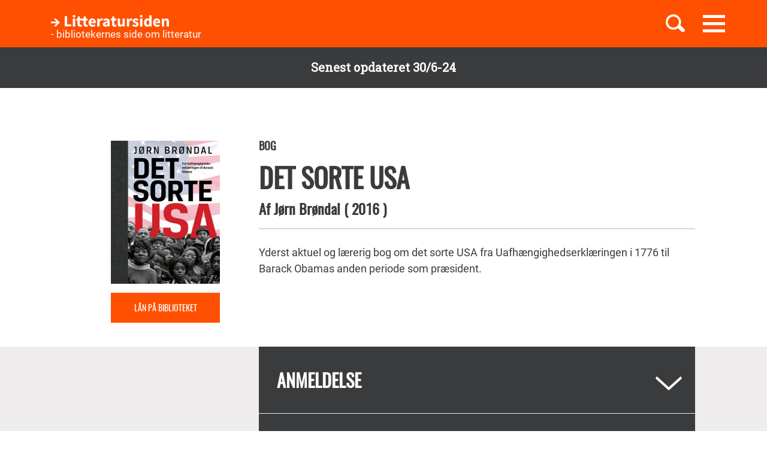

--- FILE ---
content_type: text/html; charset=UTF-8
request_url: https://litteratursiden.dk/boeger/det-sorte-usa-fra-uafhaengighedserklaeringen-til-barack-obama
body_size: 18188
content:
<!DOCTYPE html>
<html  lang="da" dir="ltr" prefix="og: https://ogp.me/ns#">
  <head>
    <meta charset="utf-8" />
<noscript><style>form.antibot * :not(.antibot-message) { display: none !important; }</style>
</noscript><meta name="MobileOptimized" content="width" />
<meta name="HandheldFriendly" content="true" />
<meta name="viewport" content="width=device-width, initial-scale=1.0" />
<link rel="canonical" href="http://litteratursiden.dk/boeger/det-sorte-usa-fra-uafhaengighedserklaeringen-til-barack-obama" />
<meta property="og:site_name" content="Drupal" />
<meta property="og:type" content="website" />
<meta property="og:url" content="http://litteratursiden.dk/boeger/det-sorte-usa-fra-uafhaengighedserklaeringen-til-barack-obama" />
<meta property="og:title" content="Det sorte USA" />
<meta property="og:description" content="Yderst aktuel og lærerig bog om det sorte USA fra Uafhængighedserklæringen i 1776 til Barack Obamas anden periode som præsident." />
<meta property="og:image" content="http://litteratursiden.dk/sites/default/files/styles/facebook_display/public/spotbox_images/joern_broendal_.jpeg?itok=HkjDDP1P" />
<meta property="og:image:url" content="http://litteratursiden.dk/sites/default/files/styles/facebook_display/public/spotbox_images/joern_broendal_.jpeg?itok=HkjDDP1P" />
<meta property="og:image:secure_url" content="https://litteratursiden.dk/sites/default/files/styles/facebook_display/public/spotbox_images/joern_broendal_.jpeg?itok=HkjDDP1P" />
<meta property="og:image:type" content="image/png" />
<meta property="og:image:width" content="500" />
<meta property="og:image:height" content="655" />
<link rel="icon" href="/sites/default/files/favicon_litteratursiden_web_1.png" type="image/png" />

    <title>Det sorte USA  | Litteratursiden</title>
    <script id="CookieConsent" src="https://policy.app.cookieinformation.com/uc.js" data-culture="DA" type="text/javascript"></script>
    <link rel="stylesheet" media="all" href="/sites/default/files/css/css_y0YvqBveWGeAji9nraVEPG8OD6t0wEW2FeQqJdHjRcs.css?delta=0&amp;language=da&amp;theme=litteratursiden&amp;include=eJxFjVEOwjAMQy9UliNVWZeNsrQZScro7dkAwc_Ts2XJo4ibK24wKxbaRdcwMy5wYuBc14g3fIbbvZH22HLElESnLBV-Fjh7NEJNV_jrgM0lSdmYnD4TzhMpeK7962ftpOhN7cgVFpYR-WLej-8lWDenAiMahUem3eDNocjUmF62b0q0" />
<link rel="stylesheet" media="all" href="https://cdn.jsdelivr.net/npm/entreprise7pro-bootstrap@3.4.5/dist/css/bootstrap.min.css" integrity="sha256-J8Qcym3bYNXc/gGB6fs4vFv/XDiug+tOuXJlsIMrXzo=" crossorigin="anonymous" />
<link rel="stylesheet" media="all" href="https://cdn.jsdelivr.net/npm/@unicorn-fail/drupal-bootstrap-styles@0.0.2/dist/3.1.1/7.x-3.x/drupal-bootstrap.min.css" integrity="sha512-nrwoY8z0/iCnnY9J1g189dfuRMCdI5JBwgvzKvwXC4dZ+145UNBUs+VdeG/TUuYRqlQbMlL4l8U3yT7pVss9Rg==" crossorigin="anonymous" />
<link rel="stylesheet" media="all" href="https://cdn.jsdelivr.net/npm/@unicorn-fail/drupal-bootstrap-styles@0.0.2/dist/3.1.1/8.x-3.x/drupal-bootstrap.min.css" integrity="sha512-jM5OBHt8tKkl65deNLp2dhFMAwoqHBIbzSW0WiRRwJfHzGoxAFuCowGd9hYi1vU8ce5xpa5IGmZBJujm/7rVtw==" crossorigin="anonymous" />
<link rel="stylesheet" media="all" href="https://cdn.jsdelivr.net/npm/@unicorn-fail/drupal-bootstrap-styles@0.0.2/dist/3.2.0/7.x-3.x/drupal-bootstrap.min.css" integrity="sha512-U2uRfTiJxR2skZ8hIFUv5y6dOBd9s8xW+YtYScDkVzHEen0kU0G9mH8F2W27r6kWdHc0EKYGY3JTT3C4pEN+/g==" crossorigin="anonymous" />
<link rel="stylesheet" media="all" href="https://cdn.jsdelivr.net/npm/@unicorn-fail/drupal-bootstrap-styles@0.0.2/dist/3.2.0/8.x-3.x/drupal-bootstrap.min.css" integrity="sha512-JXQ3Lp7Oc2/VyHbK4DKvRSwk2MVBTb6tV5Zv/3d7UIJKlNEGT1yws9vwOVUkpsTY0o8zcbCLPpCBG2NrZMBJyQ==" crossorigin="anonymous" />
<link rel="stylesheet" media="all" href="https://cdn.jsdelivr.net/npm/@unicorn-fail/drupal-bootstrap-styles@0.0.2/dist/3.3.1/7.x-3.x/drupal-bootstrap.min.css" integrity="sha512-ZbcpXUXjMO/AFuX8V7yWatyCWP4A4HMfXirwInFWwcxibyAu7jHhwgEA1jO4Xt/UACKU29cG5MxhF/i8SpfiWA==" crossorigin="anonymous" />
<link rel="stylesheet" media="all" href="https://cdn.jsdelivr.net/npm/@unicorn-fail/drupal-bootstrap-styles@0.0.2/dist/3.3.1/8.x-3.x/drupal-bootstrap.min.css" integrity="sha512-kTMXGtKrWAdF2+qSCfCTa16wLEVDAAopNlklx4qPXPMamBQOFGHXz0HDwz1bGhstsi17f2SYVNaYVRHWYeg3RQ==" crossorigin="anonymous" />
<link rel="stylesheet" media="all" href="https://cdn.jsdelivr.net/npm/@unicorn-fail/drupal-bootstrap-styles@0.0.2/dist/3.4.0/8.x-3.x/drupal-bootstrap.min.css" integrity="sha512-tGFFYdzcicBwsd5EPO92iUIytu9UkQR3tLMbORL9sfi/WswiHkA1O3ri9yHW+5dXk18Rd+pluMeDBrPKSwNCvw==" crossorigin="anonymous" />
<link rel="stylesheet" media="all" href="/sites/default/files/css/css_jV-Tlv5hf0QvyvoXKj-_lj3uHDniHszgwTUh8V7pQI0.css?delta=9&amp;language=da&amp;theme=litteratursiden&amp;include=eJxFjVEOwjAMQy9UliNVWZeNsrQZScro7dkAwc_Ts2XJo4ibK24wKxbaRdcwMy5wYuBc14g3fIbbvZH22HLElESnLBV-Fjh7NEJNV_jrgM0lSdmYnD4TzhMpeK7962ftpOhN7cgVFpYR-WLej-8lWDenAiMahUem3eDNocjUmF62b0q0" />

    
    <link rel="stylesheet" media="all" href="/themes/custom/litteratursiden/banner.css">
  </head>
  <body class="page-node-71256 path-node page-node-type-book has-glyphicons">

        <div id="static_site_last_update" class="llu-banner">
      <div class="container">
        <strong>Senest opdateret 30/6-24</strong>
      </div>
    </div>

    <a href="#main-content" class="visually-hidden focusable skip-link">
      Gå til hovedindhold
    </a>
    
      <div class="dialog-off-canvas-main-canvas" data-off-canvas-main-canvas>
              <div  class="navbar navbar-default" id="navbar" role="banner">
      <div class="navbar-header">
        <div class="container no-padding">
          <div class="btn-group pull-right">
                          <button id="navbar-toggle" type="button" class="navbar-toggle collapsed"
                      data-toggle="collapse" data-target="#navbar-collapse" aria-expanded="false"
                      aria-controls="navbar">
                <span class="sr-only">Toggle navigation</span>
                <span class="icon-bar"></span>
                <span class="icon-bar"></span>
                <span class="icon-bar"></span>
              </button>
                        <a class="search-toggle icon-btn pull-right no-search">
              <i class="ic-search" aria-hidden="true"></i>
            </a>
          </div>
            <div class="region region-navigation">
                <div class="logo-holder">
            <a class="logo" href="/" title="Hjem" rel="home">
                <div class="navbar-text">
                    <img class="img-responsive" src="/themes/custom/litteratursiden/images/Logo.svg" alt="Logo">
                    <div class="header--sub-text">- bibliotekernes side om litteratur</div>
                </div>

            </a>
        </div>
    <section class="lit-search-autocomplete-form block block-lit-search block-lit-search-autocomplete-block clearfix" data-drupal-selector="lit-search-autocomplete-form" id="block-searchautocompletedropdownblock">
  
    

      <form action="/boeger/det-sorte-usa-fra-uafhaengighedserklaeringen-til-barack-obama" method="post" id="lit-search-autocomplete-form" accept-charset="UTF-8">
  <div class="lit-search-autocomplete-field-container form-group js-form-wrapper form-wrapper" data-drupal-selector="edit-search" id="edit-search"><div class="form-item js-form-item form-type-textfield js-form-type-textfield form-item-autocomplete js-form-item-autocomplete form-no-label form-group">
  
  
  <input class="lit-search-autocomplete-field form-text form-control" placeholder="Indtast søgeord, bog, forfatter" autocomplete="off" data-drupal-selector="edit-autocomplete" type="text" id="edit-autocomplete" name="autocomplete" value="" size="60" maxlength="128" />

  
  
  </div>
<span class="lit-search-autocomplete-total"></span></div>
<div class="lit-search-autocomplete-results form-group js-form-wrapper form-wrapper" data-drupal-selector="edit-search-results" id="edit-search-results"></div>
<input autocomplete="off" data-drupal-selector="form-cr-nrwjsjgyrnkhwt4bk39qizg0w2o6su3pf-uhnxu" type="hidden" name="form_build_id" value="form--CR-NrWJsjGYRnkhWt4Bk39qizG0w2O6sU3pF_uhnXU" /><input data-drupal-selector="edit-lit-search-autocomplete-form" type="hidden" name="form_id" value="lit_search_autocomplete_form" /><div data-drupal-selector="edit-actions" class="form-actions form-group js-form-wrapper form-wrapper" id="edit-actions"><button data-drupal-selector="edit-submit" class="button button--primary js-form-submit form-submit btn-primary btn icon-before" type="submit" id="edit-submit" name="op" value="Search"><span class="icon glyphicon glyphicon-search" aria-hidden="true"></span>
Search</button></div>

</form>

  </section>


  </div>

        </div>
      </div>
                    <div id="navbar-collapse" class="navbar-collapse collapse">
            <div class="region region-navigation-collapsible">
    <nav role="navigation" aria-labelledby="block-primaernavigation-menu" id="block-primaernavigation">
      
  <h2 id="block-primaernavigation-menu">Main navigation</h2>
  

        
              <ul id="main-menu"  class="main-menu nav navbar-nav">
                             <li class="l-1">
         <a href="/boerneboeger" data-drupal-link-system-path="node/96716">Børnebøger</a>
                    </li>
                        <li class="l-2">
         <a href="/boglister" data-drupal-link-system-path="boglister">Boglister</a>
                    </li>
                        <li class="l-3">
         <a href="/temaer" data-drupal-link-system-path="node/97390">Temaer</a>
                    </li>
        </ul>
  


  </nav>

  </div>

        </div>
          </div>
  
  
  <div class="header-wrapper">
    <div class="container">
      <h1 class="page-header">
<span>Det sorte USA</span>
</h1>
    </div>
  </div>

  <div role="main" class="main-container container-fluid js-quickedit-main-content">
    <div class="logo-bg-holder"></div>
    <div class="row">


                  <section class="col-sm-12">

                                      <div class="highlighted container">  <div class="region region-highlighted">
    <div data-drupal-messages-fallback class="hidden"></div>

  </div>
</div>
                  
                
                
                

                          <a id="main-content"></a>
          <div class="node-page-container">
              <div class="region region-content">
      <div class="system-block-wrap"><article class="book full clearfix">
  <div class="container">
    <div class="left-col">
      <div class="author-block">
        
            <div class="field field--name-field-book-cover-image field--type-image field--label-hidden field--item" style="display: block;">  <img loading="lazy" src="/sites/default/files/styles/book_cover/public/cover_dandigbib_org/9788712052890.jpg?itok=SoxrFLMB" alt="" title="Det sorte USA" class="img-responsive" />


</div>
      
        <div class="bibliotek hidden-xs hidden-sm"> <a href="https://bibliotek.dk/da/search/work/?search_block_form=870970-basis%3A52544548&amp;fragment=content" target="_blank">Lån på biblioteket</a></div>
      </div>
    </div>
    <div class="right-col">
      
      <h4 class="node-type"> Bog</h4>
      <h2 class="title">
        <a href="/boeger/det-sorte-usa-fra-uafhaengighedserklaeringen-til-barack-obama" rel="bookmark">
<span>Det sorte USA</span>
</a>
      </h2>
      
      <h4 class="author">
        Af
          <span> 
      <div class="field field--name-field-book-reference-author field--type-entity-reference field--label-hidden field--items">
              <div class="field--item"><a href="/forfattere/jorn-brondal" hreflang="da">Jørn Brøndal</a></div>
          </div>
   </span>
                <span class="published-year">(
            <div class="field field--name-field-book-published-year field--type-integer field--label-hidden field--item">2016</div>
      
          )</span>      </h4>
      <div class="bibliotek hidden-md hidden-lg"> <a href="https://bibliotek.dk/da/search/work/?search_block_form=870970-basis%3A52544548&amp;fragment=content" target="_blank">Lån på biblioteket</a></div>
      <div class="desktop-node-content hidden-xs hidden-sm">

        <div class="social-block">
          <div class="grow">
                        
            
          </div>
        </div>
        <div class="content">
          
            <div class="field field--name-field-book-body field--type-text-with-summary field--label-hidden field--item"><p>Yderst aktuel og lærerig bog om det sorte USA fra Uafhængighedserklæringen i 1776 til Barack Obamas anden periode som præsident.</p>
</div>
      
          
          
        </div>
      </div>
    </div>
        <div class="mobile-node-content hidden-md hidden-lg">
      <div class="social-block">
        <div class="grow">
                    
          
        </div>
      </div>
      <div class="content">
        
            <div class="field field--name-field-book-body field--type-text-with-summary field--label-hidden field--item"><p>Yderst aktuel og lærerig bog om det sorte USA fra Uafhængighedserklæringen i 1776 til Barack Obamas anden periode som præsident.</p>
</div>
      
        
      </div>
    </div>
  </div>
  <div class="accordion">
    <div class="container">
      <div class="right-col"> 
<div  class="book-additional-info effect-none field-group-accordion-wrapper">

<h3  class="field-group-format-toggler accordion-item">
  <a href="#">Anmeldelse</a>
</h3>
<div  class="book-review field-group-format-wrapper">
    <article class="review is-sticky additional-info clearfix">

  
      <h2>
      <a href="/anmeldelser/det-sorte-usa-af-jorn-brondal" rel="bookmark">
<span>Det sorte USA af Jørn Brøndal</span>
</a>
    </h2>
    

  
  <div class="content">
    <ul class="links inline list-inline"><li class="comment-forbidden"><a href="/user/login?destination=/boeger/det-sorte-usa-fra-uafhaengighedserklaeringen-til-barack-obama%23comment-form">Log ind</a> for at skrive kommentarer</li></ul><div class="form-item js-form-item form-type-item js-form-type-item form-item- js-form-item- form-no-label form-group">
  
  
  12 jan.17

  
  
  </div>
<article class="content-owner-portrait">
      <div class="review-author flex-row flex-nowrap">
      <div class="image-col">
        
            <div class="field field--name-field-user-picture field--type-image field--label-hidden field--item">  <a href="/users/thomas-ry-andersen" hreflang="da"><img loading="lazy" src="/sites/default/files/styles/avatar/public/field_user_picture/Thoams_Ry_andersen_bw.jpg?itok=s6VUorqg" width="155" height="155" alt="" class="img-responsive" />

</a>
</div>
      
      </div>
      <div class="info-col">
        
            <div class="field field--name-field-user-full-name field--type-string field--label-hidden field--item"><span class="authored-by">Af</span><a href="/users/thomas-ry-andersen" hreflang="da">Thomas Ry Andersen</a></div>
      
        
        <div class="user-roles form-group">Skribent</div>

      </div>
    </div>
  </article>

            <div class="field field--name-field-review-body field--type-text-long field--label-hidden field--item"><p><strong>Yderst aktuel og lærerig bog om det sorte USA fra Uafhængighedserklæringen i 1776 til Barack Obamas anden periode som præsident. </strong></p>
<p>Bogen er centreret om det, Brøndal betegner som ”det amerikanske dilemma”, der relaterer til det smertefulde og spændigsfyldte forhold mellem en racistisk praksis og nogle smukke friheds- og lighedsidealer. Landet blev født i 1776 og grundlagt i frihedens og lighedens navn med de berømte ord: ”Vi anser disse sandheder for selvindlysende, at alle mennesker er skabt lige, og at de af deres Skaber har fået visse umistelige rettigheder, heriblandt retten til liv, frihed og stræben efter lykke”. Dilemmaet blev grundlagt samme dag, som nationen så dagens lys, idet manden bag Uafhængighedserklæringen, Thomas Jefferson, var slaveejer. I et større perspektiv undersøger bogen, hvordan et land med sådanne frihedsrettigheder samtidig kan leve med en så udpræget racisme igennem hele sin historie, samt hvordan det kan gå til, at en sort mand som Barack Obama i 2008 alligevel bliver valgt som præsident.<strong></strong></p>
<p>Bogen er inddelt i fire dele og lægger ud med en beskrivelse af slaveriet, og hvordan valget af Lincoln som præsident og den efterfølgende borgerkrig fører til dets ophævelse. Anden og tredje del fokuserer på raceadskillelsen og borgerrettighedsbevægelsen i 1950'erne og 1960'erne, mens fjerde del beskriver Barack Obamas politiske opstigning.</p>
<p>Det er en yderst velresearchet og velskrevet bog, som akkompagneres af en imponerende billedside. Meget har man læst om før, afgørende personer som Thomas Jefferson, Abraham Lincoln, Franklin D. Roosevelt og Barack Obama, Rosa Park, Martin Luther King og Malcolm X kender de fleste også, &nbsp;men bogens store styrke er, at den sætter de mange begivenheder og personer ind i et større historisk perspektiv, der peger frem mod i dag. Man får også en langt større forståelse for, hvorledes de interne spændinger i USA i meget høj grad skyldes forholdene mellem race, rigdom og religion. I afsnittet ”Dilemmaets opløsning” kommer Brøndal godt omkring de aktuelle problemstillinger, der med jævne mellemrum rapporteres fra USA; politiets drab på ubevæbnede sorte, drab på politifolk og raceoptøjer, og han runder på glimrende vis af med den interessante debat om de mange symboler på slaveriet og Konfederationen, som har bevirket, at flere Sydstater nu har fjernet sydstatsflaget fra offentlige bygninger. &nbsp;&nbsp;&nbsp;</p>
<p>En rigtig god og lettilgængelig beretning om det amerikanske dilemma, som landet har kæmpet med lige siden Uafhængighedserklæringen og landets grundlæggelse. &nbsp;</p></div>
      
  </div>

</article>

</div>

<h3  class="field-group-format-toggler accordion-item">
  <a href="#">Bogdetaljer</a>
</h3>
<div  class="book-details field-group-format-wrapper">
    
  <div class="field field--name-field-book-secondary-title field--type-string field--label-above">
    <div class="field--label">Secondary title</div>
              <div class="field--item">fra Uafhængighedserklæringen til Barack Obama</div>
          </div>

  <div class="field field--name-field-book-publisher field--type-string field--label-above">
    <div class="field--label">Forlag</div>
              <div class="field--item">Gads Forlag</div>
          </div>

  <div class="field field--name-field-book-old-library-key field--type-string field--label-above">
    <div class="field--label">Faustnummer</div>
              <div class="field--item">52544548</div>
          </div>

  <div class="field field--name-field-book-isbn field--type-string field--label-above">
    <div class="field--label">ISBN</div>
              <div class="field--item">9788712052890</div>
          </div>

  <div class="field field--name-field-book-number-of-pages field--type-integer field--label-above">
    <div class="field--label">Antal sider</div>
              <div class="field--item">432</div>
          </div>

</div></div>
</div>
    </div>
  </div>

      <div class="block-views-blockrelated-books-related-books-by-author-block">
      <div class="content-wrapper">
        <h2 class="block-title">Andre bøger af Jørn Brøndal</h2>
        <div class="views-element-container form-group"><div class="related-books-by-author js-view-dom-id-4b5d34bcf4c54a3624a2cc82272947a0971b179c3a8289d4ed5055b33aaa0ae4 related-books">
  
  
  

  
  
  

  <div class="lit-slider">
          <div class="views-row">
      <article class="book slick-item clearfix">
  <div class="content">

    <a href="/boeger/danske-amerikanere" rel="bookmark">
              
            <div class="field field--name-field-book-cover-image field--type-image field--label-hidden field--item" style="display: block;">  <img loading="lazy" src="/sites/default/files/styles/slick_item/public/cover_dandigbib_org/9788772191362.jpg?itok=G6hqxQpC" width="188" height="289" alt="" title="Danske amerikanere" class="img-responsive" />


</div>
      
          </a>

    
          <h2>
        <a href="/boeger/danske-amerikanere" rel="bookmark">
<span>Danske amerikanere</span>
</a>
      </h2>
      <div class="author">
                          Af 
            Jørn Brøndal
      
                    </div>        

  </div>
  <div class="hover-content">
    <a class="link-wrapper" href="/boeger/danske-amerikanere"></a>
    <h2>
      
<span>Danske amerikanere</span>

    </h2>
          <div class="description book">        En god lille introduktion til den danske udvandring, der også får læseren til at sende et par tanker til den danske indvandrerdebat.
      </div>
        
          <a class="read-more" href="/boeger/danske-amerikanere" rel="bookmark">Læs mere</a>
      </div>
</article>

    </div>
  </div>
  
  

  
  

  
  
</div>
</div>

      </div>
    </div>
    
      <div class="field field--name-field-block-reference field--type-entity-reference field--label-hidden field--items">
              <div class="block-type-spot">
          <div class="content-wrapper">
                                          <div class="header-container container flex-row stretch">
                  <h3 class="block-title col-xs-12"></h3>
                </div>
                                                              
            <div class="field field--name-field-spot-content field--type-entity-reference field--label-hidden field--item">  
<article class="article is-sticky spot clearfix">
  <div class="content">
    <div class="infobox">
      <div class="container flex-row stretch">
        <div class="col-xs-12 col-md-6">
          <div class="inner-wrap">
            <h3 class="node-type">Artikel</h3>
            
                          <h2>
                <a href="/artikler/interview-med-jorn-brondal" rel="bookmark">
<span>Interview med Jørn Brøndal</span>
</a>
              </h2>
                        
                          <div class="field--type-text-long">
            <div class="field field--name-field-teaser field--type-string-long field--label-hidden field--item">Historikeren Jørn Brøndal ville skrive en lille bog om 1960ernes borgerrettighedsbevægelse i USA. Men stoffet greb om sig. I »Det sorte USA« fortæller han hele historien fra 1776 til i dag. </div>
      </div>
                        
            <a class="btn-link" href="/artikler/interview-med-jorn-brondal" rel="bookmark">Læs mere</a>
          </div>
          <div class="left-col"></div>
        </div>
        <div class="col-xs-12 col-md-6 hidden-xs hidden-sm">
                      <div class="right-col"
                 style="background-image: url('/sites/default/files/styles/spot/public/joernbroendal_0.jpg?itok=ZHJYQZ3m');">
            </div>
                  </div>
      </div>
    </div>
  </div>

</article>
</div>
      
          </div>
        </div>
              <div class="block-type-book_list_carousel">
          <div class="content-wrapper">
                                      <h2 class="block-title">
                <span class="block-icon">
                                                        <span class="icon"></span>
                                  </span>
                Racekonflikter i USA
              </h2>
                                    <div  class="entity-reference-tabs-container" id="entity-reference-tabs">
  <ul class="entity-reference-tabs"><li class="active"></li></ul><div class="entity-reference-tabs-content form-group">
<article class="book-list is-sticky slick-item clearfix">
  <div class="content">
      
      <div class="lit-slider field field--name-field-book-list-reference-book field--type-entity-reference field--label-hidden field--items">
              <div class="field--item"><article class="lit-slider-item-content book slick-item clearfix">
  <div class="content">

    <a href="/boeger/harlem-shuffle-roman" rel="bookmark">
              
            <div class="field field--name-field-book-cover-image field--type-image field--label-hidden field--item" style="display: block;">  <img loading="lazy" src="/sites/default/files/styles/slick_item/public/field_book_cover_image/bdca327527991332e50725487bf257bb.jpeg?itok=zUWQIEGf" width="188" height="289" alt="" class="img-responsive" />


</div>
      
          </a>

    
          <h2>
        <a href="/boeger/harlem-shuffle-roman" rel="bookmark">
<span>Harlem shuffle </span>
</a>
      </h2>
      <div class="author">
                          Af 
            Colson Whitehead
      
                    </div>        

  </div>
  <div class="hover-content">
    <a class="link-wrapper" href="/boeger/harlem-shuffle-roman"></a>
    <h2>
      
<span>Harlem shuffle </span>

    </h2>
          <div class="description book">        Whitehead har skrevet et morsomt og spændende gangsterdrama, som mange vil kunne spejle sig i på tværs af tid og sted.
      </div>
        
          <a class="read-more" href="/boeger/harlem-shuffle-roman" rel="bookmark">Læs mere</a>
      </div>
</article>
</div>
              <div class="field--item"><article class="lit-slider-item-content book slick-item clearfix">
  <div class="content">

    <a href="/boeger/jack-roman" rel="bookmark">
              
            <div class="field field--name-field-book-cover-image field--type-image field--label-hidden field--item" style="display: block;">  <img loading="lazy" src="/sites/default/files/styles/slick_item/public/field_book_cover_image/dde626db6689667b0dfe634edbd95452.jpeg?itok=MpCylg8l" width="188" height="289" alt="" class="img-responsive" />


</div>
      
          </a>

    
          <h2>
        <a href="/boeger/jack-roman" rel="bookmark">
<span>Jack </span>
</a>
      </h2>
      <div class="author">
                          Af 
            Marilynne Robinson
      
                    </div>        

  </div>
  <div class="hover-content">
    <a class="link-wrapper" href="/boeger/jack-roman"></a>
    <h2>
      
<span>Jack </span>

    </h2>
          <div class="description book">        Robinson lærer livsklogt fra sig om indre kaos og ydre kampe. Sæt dig tålmodigt til rette og lad dig gribe af raceadskillelsens konsekvenser og&nbsp;følelsernes stædige kraft.
      </div>
        
          <a class="read-more" href="/boeger/jack-roman" rel="bookmark">Læs mere</a>
      </div>
</article>
</div>
              <div class="field--item"><article class="lit-slider-item-content book slick-item clearfix">
  <div class="content">

    <a href="/boeger/hannies-bog" rel="bookmark">
              
            <div class="field field--name-field-book-cover-image field--type-image field--label-hidden field--item" style="display: block;">  <img loading="lazy" src="/sites/default/files/styles/slick_item/public/field_book_cover_image/c37b4b4689baa36f39c99e580ae9dc34.jpeg?itok=MqUTKa_b" width="188" height="289" alt="" class="img-responsive" />


</div>
      
          </a>

    
          <h2>
        <a href="/boeger/hannies-bog" rel="bookmark">
<span>Hannies bog</span>
</a>
      </h2>
      <div class="author">
                          Af 
            Lisa Wingate
      
                    </div>        

  </div>
  <div class="hover-content">
    <a class="link-wrapper" href="/boeger/hannies-bog"></a>
    <h2>
      
<span>Hannies bog</span>

    </h2>
          <div class="description book">        Stor og flot roman med et herligt persongalleri fortæller en spændende historie, der spænder fra 1800-tallets slavevirksomhed til nutidens fattigdom og raceuligheder.

&nbsp;
      </div>
        
          <a class="read-more" href="/boeger/hannies-bog" rel="bookmark">Læs mere</a>
      </div>
</article>
</div>
              <div class="field--item"><article class="lit-slider-item-content book slick-item clearfix">
  <div class="content">

    <a href="/boeger/en-skoen-alder-roman" rel="bookmark">
              
            <div class="field field--name-field-book-cover-image field--type-image field--label-hidden field--item" style="display: block;">  <img loading="lazy" src="/sites/default/files/styles/slick_item/public/cover_dandigbib_org/9788712061687.jpg?itok=MQ139N82" width="188" height="289" alt="" title="En skøn alder " class="img-responsive" />


</div>
      
          </a>

    
          <h2>
        <a href="/boeger/en-skoen-alder-roman" rel="bookmark">
<span>En skøn alder </span>
</a>
      </h2>
      <div class="author">
                          Af 
            Kiley Reid (f. 1984)
      
                    </div>        

  </div>
  <div class="hover-content">
    <a class="link-wrapper" href="/boeger/en-skoen-alder-roman"></a>
    <h2>
      
<span>En skøn alder </span>

    </h2>
          <div class="description book">        Velskrevet debutroman&nbsp;behandler et vigtigt og tungt emne om race- og klasseskel.&nbsp;
      </div>
        
          <a class="read-more" href="/boeger/en-skoen-alder-roman" rel="bookmark">Læs mere</a>
      </div>
</article>
</div>
              <div class="field--item"><article class="lit-slider-item-content book slick-item clearfix">
  <div class="content">

    <a href="/boeger/paradis-foerst-roman" rel="bookmark">
              
            <div class="field field--name-field-book-cover-image field--type-image field--label-hidden field--item" style="display: block;">  <img loading="lazy" src="/sites/default/files/styles/slick_item/public/cover_dandigbib_org/9788743400516.jpg?itok=NFx6C1Rx" width="188" height="289" alt="" title="Paradis først " class="img-responsive" />


</div>
      
          </a>

    
          <h2>
        <a href="/boeger/paradis-foerst-roman" rel="bookmark">
<span>Paradis først </span>
</a>
      </h2>
      <div class="author">
                          Af 
            Kristina Stoltz
      
                    </div>        

  </div>
  <div class="hover-content">
    <a class="link-wrapper" href="/boeger/paradis-foerst-roman"></a>
    <h2>
      
<span>Paradis først </span>

    </h2>
          <div class="description book">        En dansk kvinde møder sin fortidige kærlighed i et politisk forarmet USA med vold og racisme i&nbsp;stærkt erindringsfletværk, hvor kroppen genoplever datid i nutid.
      </div>
        
          <a class="read-more" href="/boeger/paradis-foerst-roman" rel="bookmark">Læs mere</a>
      </div>
</article>
</div>
              <div class="field--item"><article class="lit-slider-item-content book slick-item clearfix">
  <div class="content">

    <a href="/boeger/drengene-fra-nickel" rel="bookmark">
              
            <div class="field field--name-field-book-cover-image field--type-image field--label-hidden field--item" style="display: block;">  <img loading="lazy" src="/sites/default/files/styles/slick_item/public/cover_dandigbib_org/9788740053982.jpg?itok=tKeMwZYb" width="188" height="289" alt="" title="Drengene fra Nickel" class="img-responsive" />


</div>
      
          </a>

    
          <h2>
        <a href="/boeger/drengene-fra-nickel" rel="bookmark">
<span>Drengene fra Nickel</span>
</a>
      </h2>
      <div class="author">
                          Af 
            Colson Whitehead
      
                    </div>        

  </div>
  <div class="hover-content">
    <a class="link-wrapper" href="/boeger/drengene-fra-nickel"></a>
    <h2>
      
<span>Drengene fra Nickel</span>

    </h2>
          <div class="description book">        Ubærlig&nbsp;og nødvendig bog om tiden omkring borgerrettighedsbevægelsens start.&nbsp;Colson Whitehead er en stor stilist og har skrevet endnu et mesterværk.
      </div>
        
          <a class="read-more" href="/boeger/drengene-fra-nickel" rel="bookmark">Læs mere</a>
      </div>
</article>
</div>
              <div class="field--item"><article class="lit-slider-item-content book slick-item clearfix">
  <div class="content">

    <a href="/boeger/syng-levende-og-dode-syng" rel="bookmark">
              
            <div class="field field--name-field-book-cover-image field--type-image field--label-hidden field--item" style="display: block;">  <img loading="lazy" src="/sites/default/files/styles/slick_item/public/cover_dandigbib_org/9788740046427.jpg?itok=_Ch_oPTN" width="188" height="289" alt="" title="Syng, levende og døde, syng" class="img-responsive" />


</div>
      
          </a>

    
          <h2>
        <a href="/boeger/syng-levende-og-dode-syng" rel="bookmark">
<span>Syng, levende og døde, syng</span>
</a>
      </h2>
      <div class="author">
                          Af 
            Jesmyn Ward
      
                    </div>        

  </div>
  <div class="hover-content">
    <a class="link-wrapper" href="/boeger/syng-levende-og-dode-syng"></a>
    <h2>
      
<span>Syng, levende og døde, syng</span>

    </h2>
          <div class="description book">        Smertefuld, dramatisk og varm roman, der fortæller om sortes vilkår i Mississippi. Det hele er fint flettet sammen med magisk realisme, der forstærker den gode læseoplevelse.
      </div>
        
          <a class="read-more" href="/boeger/syng-levende-og-dode-syng" rel="bookmark">Læs mere</a>
      </div>
</article>
</div>
              <div class="field--item"><article class="lit-slider-item-content book slick-item clearfix">
  <div class="content">

    <a href="/boeger/jeg-ved-hvorfor-fuglen-synger-i-sit-bur-selvbiografi" rel="bookmark">
              
            <div class="field field--name-field-book-cover-image field--type-image field--label-hidden field--item" style="display: block;">  <img loading="lazy" src="/sites/default/files/styles/slick_item/public/cover_dandigbib_org/9788763858939.jpg?itok=4sgq9pzV" width="188" height="289" alt="" title="Jeg ved hvorfor fuglen synger i sit bur " class="img-responsive" />


</div>
      
          </a>

    
          <h2>
        <a href="/boeger/jeg-ved-hvorfor-fuglen-synger-i-sit-bur-selvbiografi" rel="bookmark">
<span>Jeg ved hvorfor fuglen synger i sit bur </span>
</a>
      </h2>
      <div class="author">
                          Af 
            Maya Angelou
      
                    </div>        

  </div>
  <div class="hover-content">
    <a class="link-wrapper" href="/boeger/jeg-ved-hvorfor-fuglen-synger-i-sit-bur-selvbiografi"></a>
    <h2>
      
<span>Jeg ved hvorfor fuglen synger i sit bur </span>

    </h2>
          <div class="description book">        Selvbiografien om at vokse op som sort i sydstaterne i 1930’erne har længe haft klassikerstatus, og nu har vi endelig fået&nbsp;den gribende historie&nbsp;på dansk.
      </div>
        
          <a class="read-more" href="/boeger/jeg-ved-hvorfor-fuglen-synger-i-sit-bur-selvbiografi" rel="bookmark">Læs mere</a>
      </div>
</article>
</div>
              <div class="field--item"><article class="lit-slider-item-content book slick-item clearfix">
  <div class="content">

    <a href="/boeger/der-er-ingen-aerlige-digte-om-dode-kvinder" rel="bookmark">
              
            <div class="field field--name-field-book-cover-image field--type-image field--label-hidden field--item" style="display: block;">  <img loading="lazy" src="/sites/default/files/styles/slick_item/public/cover_dandigbib_org/9788793312357.jpg?itok=NMZyXYSx" width="188" height="289" alt="" title="Der er ingen ærlige digte om døde kvinder" class="img-responsive" />


</div>
      
          </a>

    
          <h2>
        <a href="/boeger/der-er-ingen-aerlige-digte-om-dode-kvinder" rel="bookmark">
<span>Der er ingen ærlige digte om døde kvinder</span>
</a>
      </h2>
      <div class="author">
                          Af 
            Audre Lorde (f. 1934)
      
                    </div>        

  </div>
  <div class="hover-content">
    <a class="link-wrapper" href="/boeger/der-er-ingen-aerlige-digte-om-dode-kvinder"></a>
    <h2>
      
<span>Der er ingen ærlige digte om døde kvinder</span>

    </h2>
          <div class="description book">        Audres Lordes digte syder af vrede og nerve. Digtsamlingen bør&nbsp;læses af mange for sit vigtige historiske indblik og sin fortællende form.

&nbsp;
      </div>
        
          <a class="read-more" href="/boeger/der-er-ingen-aerlige-digte-om-dode-kvinder" rel="bookmark">Læs mere</a>
      </div>
</article>
</div>
              <div class="field--item"><article class="lit-slider-item-content book slick-item clearfix">
  <div class="content">

    <a href="/boeger/nadestolen" rel="bookmark">
              
            <div class="field field--name-field-book-cover-image field--type-image field--label-hidden field--item" style="display: block;">  <img loading="lazy" src="/sites/default/files/styles/slick_item/public/cover_dandigbib_org/9788740041903.jpg?itok=twm4fksQ" width="188" height="289" alt="" title="Nådestolen" class="img-responsive" />


</div>
      
          </a>

    
          <h2>
        <a href="/boeger/nadestolen" rel="bookmark">
<span>Nådestolen</span>
</a>
      </h2>
      <div class="author">
                          Af 
            Elizabeth H. Winthrop (f. 1979)
      
                    </div>        

  </div>
  <div class="hover-content">
    <a class="link-wrapper" href="/boeger/nadestolen"></a>
    <h2>
      
<span>Nådestolen</span>

    </h2>
          <div class="description book">        Tankevækkende, brutal og fantastisk velskrevet roman om de sidste timer, inden Willie Jones skal henrettes i den elektriske stol.
      </div>
        
          <a class="read-more" href="/boeger/nadestolen" rel="bookmark">Læs mere</a>
      </div>
</article>
</div>
              <div class="field--item"><article class="lit-slider-item-content book slick-item clearfix">
  <div class="content">

    <a href="/boeger/mit-liv-som-rotte" rel="bookmark">
              
            <div class="field field--name-field-book-cover-image field--type-image field--label-hidden field--item" style="display: block;">  <img loading="lazy" src="/sites/default/files/styles/slick_item/public/cover_dandigbib_org/9788771916744.jpg?itok=F3Xz21Th" width="188" height="289" alt="" title="Mit liv som rotte" class="img-responsive" />


</div>
      
          </a>

    
          <h2>
        <a href="/boeger/mit-liv-som-rotte" rel="bookmark">
<span>Mit liv som rotte</span>
</a>
      </h2>
      <div class="author">
                          Af 
            Joyce Carol Oates
      
                    </div>        

  </div>
  <div class="hover-content">
    <a class="link-wrapper" href="/boeger/mit-liv-som-rotte"></a>
    <h2>
      
<span>Mit liv som rotte</span>

    </h2>
          <div class="description book">        Tankevækkende, grum og fantastisk velskrevet fortælling sætter fokus på store emner som familie, loyalitet og svigt.
      </div>
        
          <a class="read-more" href="/boeger/mit-liv-som-rotte" rel="bookmark">Læs mere</a>
      </div>
</article>
</div>
              <div class="field--item"><article class="lit-slider-item-content book slick-item clearfix">
  <div class="content">

    <a href="/boeger/det-store-i-det-sma" rel="bookmark">
              
            <div class="field field--name-field-book-cover-image field--type-image field--label-hidden field--item" style="display: block;">  <img loading="lazy" src="/sites/default/files/styles/slick_item/public/cover_dandigbib_org/9788763852401.jpg?itok=xgTCN9GD" width="188" height="289" alt="" title="Det store i det små" class="img-responsive" />


</div>
      
          </a>

    
          <h2>
        <a href="/boeger/det-store-i-det-sma" rel="bookmark">
<span>Det store i det små</span>
</a>
      </h2>
      <div class="author">
                          Af 
            Jodi Picoult
      
                    </div>        

  </div>
  <div class="hover-content">
    <a class="link-wrapper" href="/boeger/det-store-i-det-sma"></a>
    <h2>
      
<span>Det store i det små</span>

    </h2>
          <div class="description book">        Rørende og gribende fortælling om fordomme, racehad og diskrimination i dagens USA. En roman som giver stof til eftertanke.
      </div>
        
          <a class="read-more" href="/boeger/det-store-i-det-sma" rel="bookmark">Læs mere</a>
      </div>
</article>
</div>
              <div class="field--item"><article class="lit-slider-item-content book slick-item clearfix">
  <div class="content">

    <a href="/boeger/hate-u-give" rel="bookmark">
              
            <div class="field field--name-field-book-cover-image field--type-image field--label-hidden field--item" style="display: block;">  <img loading="lazy" src="/sites/default/files/styles/slick_item/public/cover_dandigbib_org/9788702214079.jpg?itok=z9ZfeZr2" width="188" height="289" alt="" title="The hate u give " class="img-responsive" />


</div>
      
          </a>

    
          <h2>
        <a href="/boeger/hate-u-give" rel="bookmark">
<span>The hate u give </span>
</a>
      </h2>
      <div class="author">
                          Af 
            Angie Thomas
      
                    </div>        

  </div>
  <div class="hover-content">
    <a class="link-wrapper" href="/boeger/hate-u-give"></a>
    <h2>
      
<span>The hate u give </span>

    </h2>
          <div class="description book">        Da en ung sort mand bliver skudt af en politibetjent, rejser det en lang række spørgsmål for vidnet Starr i en af årets vigtigste ungdomsromaner.
      </div>
        
          <a class="read-more" href="/boeger/hate-u-give" rel="bookmark">Læs mere</a>
      </div>
</article>
</div>
              <div class="field--item"><article class="lit-slider-item-content book slick-item clearfix">
  <div class="content">

    <a href="/boeger/den-underjordiske-jernbane" rel="bookmark">
              
            <div class="field field--name-field-book-cover-image field--type-image field--label-hidden field--item" style="display: block;">  <img loading="lazy" src="/sites/default/files/styles/slick_item/public/cover_dandigbib_org/9788740036954.jpg?itok=b3dZ0Ej4" width="188" height="289" alt="" title="Den underjordiske jernbane" class="img-responsive" />


</div>
      
          </a>

    
          <h2>
        <a href="/boeger/den-underjordiske-jernbane" rel="bookmark">
<span>Den underjordiske jernbane</span>
</a>
      </h2>
      <div class="author">
                          Af 
            Colson Whitehead
      
                    </div>        

  </div>
  <div class="hover-content">
    <a class="link-wrapper" href="/boeger/den-underjordiske-jernbane"></a>
    <h2>
      
<span>Den underjordiske jernbane</span>

    </h2>
          <div class="description book">        Der er skrevet meget om slaveriets grusomme historie, men sjældent så litterært vellykket og medrivende som i denne roman.&nbsp;

Vinder af Pulitzerprisen 2017.
      </div>
        
          <a class="read-more" href="/boeger/den-underjordiske-jernbane" rel="bookmark">Læs mere</a>
      </div>
</article>
</div>
              <div class="field--item"><article class="lit-slider-item-content book slick-item clearfix">
  <div class="content">

    <a href="/boeger/draeb-ikke-en-sangfugl" rel="bookmark">
              
            <div class="field field--name-field-book-cover-image field--type-image field--label-hidden field--item" style="display: block;">  <img loading="lazy" src="/sites/default/files/styles/slick_item/public/cover_dandigbib_org/9788711537015.jpg?itok=IbwrKVtU" width="188" height="289" alt="" title="Dræb ikke en sangfugl" class="img-responsive" />


</div>
      
          </a>

    
          <h2>
        <a href="/boeger/draeb-ikke-en-sangfugl" rel="bookmark">
<span>Dræb ikke en sangfugl</span>
</a>
      </h2>
      <div class="author">
                          Af 
            Harper Lee
      
                    </div>        

  </div>
  <div class="hover-content">
    <a class="link-wrapper" href="/boeger/draeb-ikke-en-sangfugl"></a>
    <h2>
      
<span>Dræb ikke en sangfugl</span>

    </h2>
          <div class="description book">        Mageløs, rørende og empatisk klassiker som fik skelsættende betydning i kampen mod racisme i USA.

Originaludgave: 1960
      </div>
        
          <a class="read-more" href="/boeger/draeb-ikke-en-sangfugl" rel="bookmark">Læs mere</a>
      </div>
</article>
</div>
              <div class="field--item"><article class="lit-slider-item-content book slick-item clearfix">
  <div class="content">

    <a href="/boeger/saet-en-vagtpost-ud" rel="bookmark">
              
            <div class="field field--name-field-book-cover-image field--type-image field--label-hidden field--item" style="display: block;">  <img loading="lazy" src="/sites/default/files/styles/slick_item/public/cover_dandigbib_org/9788711443170.jpg?itok=366XwmTw" width="188" height="289" alt="" title="Sæt en vagtpost ud " class="img-responsive" />


</div>
      
          </a>

    
          <h2>
        <a href="/boeger/saet-en-vagtpost-ud" rel="bookmark">
<span>Sæt en vagtpost ud </span>
</a>
      </h2>
      <div class="author">
                          Af 
            Harper Lee
      
                    </div>        

  </div>
  <div class="hover-content">
    <a class="link-wrapper" href="/boeger/saet-en-vagtpost-ud"></a>
    <h2>
      
<span>Sæt en vagtpost ud </span>

    </h2>
          <div class="description book">        En både vedkommende, vigtig og vellykket roman, men sin forgængers højder når den desværre ikke.
      </div>
        
          <a class="read-more" href="/boeger/saet-en-vagtpost-ud" rel="bookmark">Læs mere</a>
      </div>
</article>
</div>
              <div class="field--item"><article class="lit-slider-item-content book slick-item clearfix">
  <div class="content">

    <a href="/boeger/hjertet-er-en-ensom-vandrer-0" rel="bookmark">
              
            <div class="field field--name-field-book-cover-image field--type-image field--label-hidden field--item" style="display: block;">  <img loading="lazy" src="/sites/default/files/styles/slick_item/public/cover_dandigbib_org/9788711542361.jpg?itok=kyiJnH6S" width="188" height="289" alt="" title="Hjertet er en ensom vandrer " class="img-responsive" />


</div>
      
          </a>

    
          <h2>
        <a href="/boeger/hjertet-er-en-ensom-vandrer-0" rel="bookmark">
<span>Hjertet er en ensom vandrer </span>
</a>
      </h2>
      <div class="author">
                          Af 
            Carson McCullers
      
                    </div>        

  </div>
  <div class="hover-content">
    <a class="link-wrapper" href="/boeger/hjertet-er-en-ensom-vandrer-0"></a>
    <h2>
      
<span>Hjertet er en ensom vandrer </span>

    </h2>
          <div class="description book">        Historie om fattigdom, ensomhed og racekampe i 1930'ernes Georgia.
Originaludgave: 1940
      </div>
        
          <a class="read-more" href="/boeger/hjertet-er-en-ensom-vandrer-0" rel="bookmark">Læs mere</a>
      </div>
</article>
</div>
              <div class="field--item"><article class="lit-slider-item-content book slick-item clearfix">
  <div class="content">

    <a href="/boeger/americanah" rel="bookmark">
              
            <div class="field field--name-field-book-cover-image field--type-image field--label-hidden field--item" style="display: block;">  <img loading="lazy" src="/sites/default/files/styles/slick_item/public/cover_dandigbib_org/9788702144215.jpg?itok=a0AhKo7C" width="188" height="289" alt="" title="Americanah" class="img-responsive" />


</div>
      
          </a>

    
          <h2>
        <a href="/boeger/americanah" rel="bookmark">
<span>Americanah</span>
</a>
      </h2>
      <div class="author">
                          Af 
            Chimamanda Ngozi Adichie
      
                    </div>        

  </div>
  <div class="hover-content">
    <a class="link-wrapper" href="/boeger/americanah"></a>
    <h2>
      
<span>Americanah</span>

    </h2>
          <div class="description book">        Helt fantastisk og meget dragende roman, der skarpt, præcist og nuanceret behandler forholdet mellem race, identitet, kultur og kærlighed i en globaliseret verden.
      </div>
        
          <a class="read-more" href="/boeger/americanah" rel="bookmark">Læs mere</a>
      </div>
</article>
</div>
              <div class="field--item"><article class="lit-slider-item-content book slick-item clearfix">
  <div class="content">

    <a href="/boeger/der-der" rel="bookmark">
              
            <div class="field field--name-field-book-cover-image field--type-image field--label-hidden field--item" style="display: block;">  <img loading="lazy" src="/sites/default/files/styles/slick_item/public/cover_dandigbib_org/9788740041897.jpg?itok=D2SUk9PQ" width="188" height="289" alt="" title="Der der " class="img-responsive" />


</div>
      
          </a>

    
          <h2>
        <a href="/boeger/der-der" rel="bookmark">
<span>Der der </span>
</a>
      </h2>
      <div class="author">
                          Af 
            Tommy Orange
      
                    </div>        

  </div>
  <div class="hover-content">
    <a class="link-wrapper" href="/boeger/der-der"></a>
    <h2>
      
<span>Der der </span>

    </h2>
          <div class="description book">        Ordene skyder afsted som hårdtslående kugler i Tommy Oranges blændende debutroman om indianerkultur og erindring, som bliver stadig mere&nbsp;diffus i den hvide mands verden.
      </div>
        
          <a class="read-more" href="/boeger/der-der" rel="bookmark">Læs mere</a>
      </div>
</article>
</div>
              <div class="field--item"><article class="lit-slider-item-content book slick-item clearfix">
  <div class="content">

    <a href="/boeger/gadefejeren" rel="bookmark">
              
            <div class="field field--name-field-book-cover-image field--type-image field--label-hidden field--item" style="display: block;">  <img loading="lazy" src="/sites/default/files/styles/slick_item/public/cover_dandigbib_org/9788792845061.jpg?itok=nKcQNxB5" width="188" height="289" alt="" title="Gadefejeren" class="img-responsive" />


</div>
      
          </a>

    
          <h2>
        <a href="/boeger/gadefejeren" rel="bookmark">
<span>Gadefejeren</span>
</a>
      </h2>
      <div class="author">
                          Af 
            Elliot Perlman
      
                    </div>        

  </div>
  <div class="hover-content">
    <a class="link-wrapper" href="/boeger/gadefejeren"></a>
    <h2>
      
<span>Gadefejeren</span>

    </h2>
          <div class="description book">        En lang række tilsyneladende helt uafhængige historier flettes sammen i Perlmans roman, som er stor, uforglemmelig og fantastisk flot fortalt.
      </div>
        
          <a class="read-more" href="/boeger/gadefejeren" rel="bookmark">Læs mere</a>
      </div>
</article>
</div>
              <div class="field--item"><article class="lit-slider-item-content book slick-item clearfix">
  <div class="content">

    <a href="/boeger/niceville" rel="bookmark">
              
            <div class="field field--name-field-book-cover-image field--type-image field--label-hidden field--item" style="display: block;">  <img loading="lazy" src="/sites/default/files/styles/slick_item/public/cover_dandigbib_org/9788770790338.jpg?itok=sgoYcXrJ" width="188" height="289" alt="" title="Niceville" class="img-responsive" />


</div>
      
          </a>

    
          <h2>
        <a href="/boeger/niceville" rel="bookmark">
<span>Niceville</span>
</a>
      </h2>
      <div class="author">
                          Af 
            Kathryn Stockett
      
                    </div>        

  </div>
  <div class="hover-content">
    <a class="link-wrapper" href="/boeger/niceville"></a>
    <h2>
      
<span>Niceville</span>

    </h2>
          <div class="description book">        Stærkt medrivende, vedkommende og underholdende fortælling fra Mississippi i begyndelsen af 1960’erne, hvor&nbsp;tre kvinder beslutter at gøre en forskel.

Filmatiseret i 2011 af…
      </div>
        
          <a class="read-more" href="/boeger/niceville" rel="bookmark">Læs mere</a>
      </div>
</article>
</div>
          </div>
  <ul class="links inline list-inline"><li class="node-readmore"><a href="/lister/racekonflikter-i-usa" rel="tag" title="Racisme i USA" class="read-more" hreflang="da">Vis hele listen</a></li><li class="node-all"><a href="/lister/a-aa-alfabetisk-oversigt" title="Vis andre boglister" class="read-more" hreflang="da">Vis andre boglister</a></li></ul>
  </div>
</article>
</div>

</div>

          </div>
        </div>
              <div class="block-type-book_list_carousel">
          <div class="content-wrapper">
                                      <h2 class="block-title">
                <span class="block-icon">
                                                        <span class="icon"></span>
                                  </span>
                Bliv klogere på USA
              </h2>
                                    <div  class="entity-reference-tabs-container" id="entity-reference-tabs--2">
  <ul class="entity-reference-tabs"><li class="active"></li></ul><div class="entity-reference-tabs-content form-group">
<article class="book-list slick-item clearfix">
  <div class="content">
      
      <div class="lit-slider field field--name-field-book-list-reference-book field--type-entity-reference field--label-hidden field--items">
              <div class="field--item"><article class="lit-slider-item-content book slick-item clearfix">
  <div class="content">

    <a href="/boeger/et-forjaettet-land" rel="bookmark">
              
            <div class="field field--name-field-book-cover-image field--type-image field--label-hidden field--item" style="display: block;">  <img loading="lazy" src="/sites/default/files/styles/slick_item/public/cover_dandigbib_org/9788711694343.jpg?itok=kVtWP4IV" width="188" height="289" alt="" title="Et forjættet land" class="img-responsive" />


</div>
      
          </a>

    
          <h2>
        <a href="/boeger/et-forjaettet-land" rel="bookmark">
<span>Et forjættet land</span>
</a>
      </h2>
      <div class="author">
                          Af 
            Barack Obama
      
                    </div>        

  </div>
  <div class="hover-content">
    <a class="link-wrapper" href="/boeger/et-forjaettet-land"></a>
    <h2>
      
<span>Et forjættet land</span>

    </h2>
          <div class="description book">        Barack Obamas fremragende selvbiografi tager os med på en fascinerende historisk rejse i amerikansk toppolitik. Samtidig lærer vi den højtbegavede idealist endnu bedre at kende.
      </div>
        
          <a class="read-more" href="/boeger/et-forjaettet-land" rel="bookmark">Læs mere</a>
      </div>
</article>
</div>
              <div class="field--item"><article class="lit-slider-item-content book slick-item clearfix">
  <div class="content">

    <a href="/boeger/amerika-hvor-er-du" rel="bookmark">
              
            <div class="field field--name-field-book-cover-image field--type-image field--label-hidden field--item" style="display: block;">  <img loading="lazy" src="/sites/default/files/styles/slick_item/public/cover_dandigbib_org/9788793622180.jpg?itok=0e6SPc5k" width="188" height="289" alt="" title="Amerika, hvor er du?" class="img-responsive" />


</div>
      
          </a>

    
          <h2>
        <a href="/boeger/amerika-hvor-er-du" rel="bookmark">
<span>Amerika, hvor er du?</span>
</a>
      </h2>
      <div class="author">
                          Af 
            David Trads
      
                    </div>        

  </div>
  <div class="hover-content">
    <a class="link-wrapper" href="/boeger/amerika-hvor-er-du"></a>
    <h2>
      
<span>Amerika, hvor er du?</span>

    </h2>
          <div class="description book">        Et kalejdoskopisk og personligt, dybt alvorligt og indsigtsfuldt&nbsp;forsøg på at forklare, hvordan en grobrian som Donald Trump kunne erobre den højeste post i Amerika.
      </div>
        
          <a class="read-more" href="/boeger/amerika-hvor-er-du" rel="bookmark">Læs mere</a>
      </div>
</article>
</div>
              <div class="field--item"><article class="lit-slider-item-content book slick-item clearfix">
  <div class="content">

    <a href="/boeger/det-sorte-usa-fra-uafhaengighedserklaeringen-til-barack-obama" rel="bookmark">
              
            <div class="field field--name-field-book-cover-image field--type-image field--label-hidden field--item" style="display: block;">  <img loading="lazy" src="/sites/default/files/styles/slick_item/public/cover_dandigbib_org/9788712052890.jpg?itok=xxmHVwrf" width="188" height="289" alt="" title="Det sorte USA" class="img-responsive" />


</div>
      
          </a>

    
          <h2>
        <a href="/boeger/det-sorte-usa-fra-uafhaengighedserklaeringen-til-barack-obama" rel="bookmark">
<span>Det sorte USA</span>
</a>
      </h2>
      <div class="author">
                          Af 
            Jørn Brøndal 
      
                    </div>        

  </div>
  <div class="hover-content">
    <a class="link-wrapper" href="/boeger/det-sorte-usa-fra-uafhaengighedserklaeringen-til-barack-obama"></a>
    <h2>
      
<span>Det sorte USA</span>

    </h2>
          <div class="description book">        Yderst aktuel og lærerig bog om det sorte USA fra Uafhængighedserklæringen i 1776 til Barack Obamas anden periode som præsident.
      </div>
        
          <a class="read-more" href="/boeger/det-sorte-usa-fra-uafhaengighedserklaeringen-til-barack-obama" rel="bookmark">Læs mere</a>
      </div>
</article>
</div>
              <div class="field--item"><article class="lit-slider-item-content book slick-item clearfix">
  <div class="content">

    <a href="/boeger/catch-and-kill-sex-loegn-og-magtens-beskyttelse-af-harvey-weinstein-og-andre" rel="bookmark">
              
            <div class="field field--name-field-book-cover-image field--type-image field--label-hidden field--item" style="display: block;">  <img loading="lazy" src="/sites/default/files/styles/slick_item/public/cover_dandigbib_org/9788772045399.jpg?itok=Gn_lragx" width="188" height="289" alt="" title="Catch and kill " class="img-responsive" />


</div>
      
          </a>

    
          <h2>
        <a href="/boeger/catch-and-kill-sex-loegn-og-magtens-beskyttelse-af-harvey-weinstein-og-andre" rel="bookmark">
<span>Catch and kill </span>
</a>
      </h2>
      <div class="author">
                          Af 
            Ronan Farrow
      
                    </div>        

  </div>
  <div class="hover-content">
    <a class="link-wrapper" href="/boeger/catch-and-kill-sex-loegn-og-magtens-beskyttelse-af-harvey-weinstein-og-andre"></a>
    <h2>
      
<span>Catch and kill </span>

    </h2>
          <div class="description book">        Farrow dokumenterer, hvordan medier og politikere&nbsp;dækkede over Weinsteins sexforbrydelser. Hans&nbsp;mesterlige bog&nbsp;har været med til at kickstarte #metoo-debatten.
      </div>
        
          <a class="read-more" href="/boeger/catch-and-kill-sex-loegn-og-magtens-beskyttelse-af-harvey-weinstein-og-andre" rel="bookmark">Læs mere</a>
      </div>
</article>
</div>
              <div class="field--item"><article class="lit-slider-item-content book slick-item clearfix">
  <div class="content">

    <a href="/boeger/spraekker-om-rystelserne-i-venskabet-mellem-danmark-og-usa" rel="bookmark">
              
            <div class="field field--name-field-book-cover-image field--type-image field--label-hidden field--item" style="display: block;">  <img loading="lazy" src="/sites/default/files/styles/slick_item/public/cover_dandigbib_org/9788702285291.jpg?itok=7PVSmtwP" width="188" height="289" alt="" title="Sprækker : om rystelserne i venskabet mellem Danmark og USA" class="img-responsive" />


</div>
      
          </a>

    
          <h2>
        <a href="/boeger/spraekker-om-rystelserne-i-venskabet-mellem-danmark-og-usa" rel="bookmark">
<span>Sprækker : om rystelserne i venskabet mellem Danmark og USA</span>
</a>
      </h2>
      <div class="author">
                          Af 
            Torsten Jansen
      
                    </div>        

  </div>
  <div class="hover-content">
    <a class="link-wrapper" href="/boeger/spraekker-om-rystelserne-i-venskabet-mellem-danmark-og-usa"></a>
    <h2>
      
<span>Sprækker : om rystelserne i venskabet mellem Danmark og USA</span>

    </h2>
          <div class="description book">        En grundig, velunderbygget, personlig analyse af forholdet mellem Danmark og USA i perioden fra 2.&nbsp;Verdenskrig og frem til i dag.
      </div>
        
          <a class="read-more" href="/boeger/spraekker-om-rystelserne-i-venskabet-mellem-danmark-og-usa" rel="bookmark">Læs mere</a>
      </div>
</article>
</div>
              <div class="field--item"><article class="lit-slider-item-content book slick-item clearfix">
  <div class="content">

    <a href="/boeger/usa-en-rejse" rel="bookmark">
              
            <div class="field field--name-field-book-cover-image field--type-image field--label-hidden field--item" style="display: block;">  <img loading="lazy" src="/sites/default/files/styles/slick_item/public/cover_dandigbib_org/9788779735682.jpg?itok=9cj9NsqW" width="188" height="289" alt="" title="USA - en rejse" class="img-responsive" />


</div>
      
          </a>

    
          <h2>
        <a href="/boeger/usa-en-rejse" rel="bookmark">
<span>USA - en rejse</span>
</a>
      </h2>
      <div class="author">
                          Af 
            Geert Mak
      
                    </div>        

  </div>
  <div class="hover-content">
    <a class="link-wrapper" href="/boeger/usa-en-rejse"></a>
    <h2>
      
<span>USA - en rejse</span>

    </h2>
          <div class="description book">        Velafbalanceret og tankevækkende debat-&nbsp;og historiebog.&nbsp;Geert Mak kører i anledning af 50-året for Steinbecks rejse med Charley samme rute gennem USA.
      </div>
        
          <a class="read-more" href="/boeger/usa-en-rejse" rel="bookmark">Læs mere</a>
      </div>
</article>
</div>
              <div class="field--item"><article class="lit-slider-item-content book slick-item clearfix">
  <div class="content">

    <a href="/boeger/rufus-gifford-i-trumps-amerika" rel="bookmark">
              
            <div class="field field--name-field-book-cover-image field--type-image field--label-hidden field--item" style="display: block;">  <img loading="lazy" src="/sites/default/files/styles/slick_item/public/cover_dandigbib_org/9788702269314.jpg?itok=dkX3Cg3Q" width="188" height="289" alt="" title="Rufus Gifford i Trumps Amerika" class="img-responsive" />


</div>
      
          </a>

    
          <h2>
        <a href="/boeger/rufus-gifford-i-trumps-amerika" rel="bookmark">
<span>Rufus Gifford i Trumps Amerika</span>
</a>
      </h2>
      <div class="author">
                          Af 
            Peter Christensen
      
                    </div>        

  </div>
  <div class="hover-content">
    <a class="link-wrapper" href="/boeger/rufus-gifford-i-trumps-amerika"></a>
    <h2>
      
<span>Rufus Gifford i Trumps Amerika</span>

    </h2>
          <div class="description book">        Bogen om Giffords valgkamp er&nbsp;interessant og velskrevet med den ekstra krølle, at hans&nbsp;politiske holdninger er inspireret af opholdet i&nbsp;Danmark.
      </div>
        
          <a class="read-more" href="/boeger/rufus-gifford-i-trumps-amerika" rel="bookmark">Læs mere</a>
      </div>
</article>
</div>
              <div class="field--item"><article class="lit-slider-item-content book slick-item clearfix">
  <div class="content">

    <a href="/boeger/i-offentlighedens-tjeneste" rel="bookmark">
              
            <div class="field field--name-field-book-cover-image field--type-image field--label-hidden field--item" style="display: block;">  <img loading="lazy" src="/sites/default/files/styles/slick_item/public/cover_dandigbib_org/9788793772137.jpg?itok=l6hxOipc" width="188" height="289" alt="" title="I offentlighedens tjeneste" class="img-responsive" />


</div>
      
          </a>

    
          <h2>
        <a href="/boeger/i-offentlighedens-tjeneste" rel="bookmark">
<span>I offentlighedens tjeneste</span>
</a>
      </h2>
      <div class="author">
                          Af 
            Edward Snowden
      
                    </div>        

  </div>
  <div class="hover-content">
    <a class="link-wrapper" href="/boeger/i-offentlighedens-tjeneste"></a>
    <h2>
      
<span>I offentlighedens tjeneste</span>

    </h2>
          <div class="description book">        Den unge whistleblower, der i 2013 fortalte om&nbsp;USA's hemmelige tjenesters&nbsp;masseovervågning, har udgivet&nbsp;sin selvbiografi. Den er både spændende og lærerig.
      </div>
        
          <a class="read-more" href="/boeger/i-offentlighedens-tjeneste" rel="bookmark">Læs mere</a>
      </div>
</article>
</div>
              <div class="field--item"><article class="lit-slider-item-content book slick-item clearfix">
  <div class="content">

    <a href="/boeger/helvede-og-andre-destinationer-erindringer-i-det-21-aarhundrede" rel="bookmark">
              
            <div class="field field--name-field-book-cover-image field--type-image field--label-hidden field--item" style="display: block;">  <img loading="lazy" src="/sites/default/files/styles/slick_item/public/cover_dandigbib_org/9788712057567.jpg?itok=QkAAxLbP" width="188" height="289" alt="" title="Helvede og andre destinationer : erindringer i det 21. århundrede" class="img-responsive" />


</div>
      
          </a>

    
          <h2>
        <a href="/boeger/helvede-og-andre-destinationer-erindringer-i-det-21-aarhundrede" rel="bookmark">
<span>Helvede og andre destinationer : erindringer i det 21. århundrede</span>
</a>
      </h2>
      <div class="author">
                          Af 
            Madeleine Albright
      
                    </div>        

  </div>
  <div class="hover-content">
    <a class="link-wrapper" href="/boeger/helvede-og-andre-destinationer-erindringer-i-det-21-aarhundrede"></a>
    <h2>
      
<span>Helvede og andre destinationer : erindringer i det 21. århundrede</span>

    </h2>
          <div class="description book">        Hvad laver en amerikansk udenrigsminister, når hendes periode udløber?&nbsp;Det får vi svar på i en af de sjældne bøger, hvor man bliver klogere samtidig med, at man morer sig.
      </div>
        
          <a class="read-more" href="/boeger/helvede-og-andre-destinationer-erindringer-i-det-21-aarhundrede" rel="bookmark">Læs mere</a>
      </div>
</article>
</div>
          </div>
  <ul class="links inline list-inline"><li class="node-readmore"><a href="/lister/usa-faglitteratur" rel="tag" title="USA i faglitteraturen" class="read-more" hreflang="da">Vis hele listen</a></li><li class="node-all"><a href="/lister/a-aa-alfabetisk-oversigt" title="Vis andre boglister" class="read-more" hreflang="da">Vis andre boglister</a></li></ul>
  </div>
</article>
</div>

</div>

          </div>
        </div>
          </div>
  
</article>
</div>
<section class="views-element-container block block-views block-views-blockcomments-user-reviews-block clearfix" id="block-views-block-comments-user-reviews-block">
  <div class="comments-header dark">
    <div class="container">
      <div class="flex-row flex-nowrap">
        <div class="left-col flex-row align-center">
          <div class="reviews-icon">
          </div>
        </div>
        <div class="right-col flex-row align-center space-between">
          <div class="title-container">
            
                          <h2 class="block-title">Brugernes anmeldelser</h2>
                        
          </div>
        </div>
      </div>
    </div>
  </div>
  <div class="comments-body">
    <div class="container">
      <div class="right-col">
                  <div class="form-group"><div class="user-reviews-block js-view-dom-id-5da6bed98f396b4a479c6a89e38f2a2ed4a2f5e1b10aa9fa4fab741eefc2eaa3">
  
  
  

  
  
  

      <div class="views-row"><div class="views-field views-field-extrafield-views-integration__flag-notifications"><span class="field-content"></span></div><div class="views-field views-field-lit-comments-count"><span class="field-content">0 anmeldelser</span></div><div class="views-field views-field-field-book-comments"><div class="field-content"><section>

      <div class="comments-posting-forbidden form-group"><a href="/user/login?destination=/boeger/det-sorte-usa-fra-uafhaengighedserklaeringen-til-barack-obama%23comment-form">Log ind</a> for at skrive kommentarer</div>

  
  <div id="comments-container-71256" class="comments-container form-group"></div>


</section>
</div></div></div>

  
  

  
  

  
  
</div>
</div>

              </div>
    </div>
  </div>
</section>


  </div>

          </div>
              </section>
    </div>
  </div>

      <footer class="footer">
      <div class="container">
        <div class="row">
          <div class="logo-holder">
            <img class="img-responsive" src="/themes/custom/litteratursiden/images/Logo.svg" alt="Logo">
          </div>
          <div class="col-sm-12">
              <div class="region region-footer">
    <nav role="navigation" aria-labelledby="block-sidefod-menu" id="block-sidefod">
            
  <h2 class="visually-hidden" id="block-sidefod-menu">- bibliotekernes side om litteratur</h2>
  

        
              <ul class="menu nav">
                            <li>
        <a href="/om-litteratursidendk" data-drupal-link-system-path="node/105055">Om Litteratursiden</a>
                  </li>
                        <li>
        <a href="https://www.was.digst.dk/litteratursiden-dk">Tilgængelighed</a>
                  </li>
          <li><a href="javascript:CookieConsent.renew()">Administrér samtykke</a></li>
    </ul>
  


  </nav>
<nav role="navigation" aria-labelledby="block-social-menu" id="block-social">
      
  <h2 id="block-social-menu">Følg os</h2>
  

        
              <ul class="menu nav">
                            <li class="facebook">
        <a href="https://www.facebook.com/litteratursiden">Facebook</a>
                  </li>
                        <li class="instagram">
        <a href="https://www.instagram.com/litteratursiden">Instagram</a>
                  </li>
                        <li class="twitter">
        <a href="https://twitter.com/Litteratursiden">Twitter</a>
                  </li>
        </ul>
  


  </nav>

  </div>

          </div>
        </div>
      </div>
    </footer>
  
  </div>

    
    <script type="application/json" data-drupal-selector="drupal-settings-json">{"path":{"baseUrl":"\/","pathPrefix":"","currentPath":"node\/71256","currentPathIsAdmin":false,"isFront":false,"currentLanguage":"da"},"pluralDelimiter":"\u0003","suppressDeprecationErrors":true,"ajaxPageState":{"libraries":"[base64]","theme":"litteratursiden","theme_token":null},"ajaxTrustedUrl":{"form_action_p_pvdeGsVG5zNF_XLGPTvYSKCf43t8qZYSwcfZl2uzM":true},"bootstrap":{"forms_has_error_value_toggle":1,"modal_animation":1,"modal_backdrop":"true","modal_focus_input":1,"modal_keyboard":1,"modal_select_text":1,"modal_show":1,"modal_size":"","popover_enabled":1,"popover_animation":1,"popover_auto_close":1,"popover_container":"body","popover_content":"","popover_delay":"0","popover_html":0,"popover_placement":"right","popover_selector":"","popover_title":"","popover_trigger":"click","tooltip_enabled":1,"tooltip_animation":1,"tooltip_container":"body","tooltip_delay":"0","tooltip_html":0,"tooltip_placement":"auto left","tooltip_selector":"","tooltip_trigger":"hover"},"field_group":{"accordion":{"mode":"default","context":"view","settings":{"classes":"book-additional-info","id":"book-additional-info","effect":"none"}},"accordion_item":{"mode":"default","context":"view","settings":{"classes":"book-review","show_empty_fields":false,"id":"book-additional-info-review","formatter":"closed"}}},"user":{"uid":0,"permissionsHash":"92990dad9850c7a0439583a0c6f28a66b53c3a04e0c88dc51d1808088c436e2b"}}</script>
<script src="/core/assets/vendor/jquery/jquery.min.js?v=3.7.1"></script>
<script src="/core/assets/vendor/underscore/underscore-min.js?v=1.13.7"></script>
<script src="/core/assets/vendor/once/once.min.js?v=1.0.1"></script>
<script src="/sites/default/files/languages/da_Cn4bILoAOJ9eopl1NYxVLqJQZb6nyNdNWE9kof91cFg.js?stmodn"></script>
<script src="/core/misc/drupalSettingsLoader.js?v=10.4.5"></script>
<script src="/core/misc/drupal.js?v=10.4.5"></script>
<script src="/core/misc/drupal.init.js?v=10.4.5"></script>
<script src="/modules/contrib/jquery_ui/assets/vendor/jquery.ui/ui/version-min.js?v=1.13.2"></script>
<script src="/modules/contrib/jquery_ui/assets/vendor/jquery.ui/ui/keycode-min.js?v=1.13.2"></script>
<script src="/modules/contrib/jquery_ui/assets/vendor/jquery.ui/ui/unique-id-min.js?v=1.13.2"></script>
<script src="/modules/contrib/jquery_ui/assets/vendor/jquery.ui/ui/widget-min.js?v=1.13.2"></script>
<script src="/modules/contrib/jquery_ui/assets/vendor/jquery.ui/ui/widgets/accordion-min.js?v=1.13.2"></script>
<script src="/modules/contrib/jquery_ui/assets/vendor/jquery.ui/ui/data-min.js?v=1.13.2"></script>
<script src="/modules/contrib/jquery_ui/assets/vendor/jquery.ui/ui/disable-selection-min.js?v=1.13.2"></script>
<script src="/modules/contrib/jquery_ui/assets/vendor/jquery.ui/ui/focusable-min.js?v=1.13.2"></script>
<script src="/modules/contrib/jquery_ui/assets/vendor/jquery.ui/ui/form-min.js?v=1.13.2"></script>
<script src="/modules/contrib/jquery_ui/assets/vendor/jquery.ui/ui/ie-min.js?v=1.13.2"></script>
<script src="/modules/contrib/jquery_ui/assets/vendor/jquery.ui/ui/labels-min.js?v=1.13.2"></script>
<script src="/modules/contrib/jquery_ui/assets/vendor/jquery.ui/ui/plugin-min.js?v=1.13.2"></script>
<script src="/modules/contrib/jquery_ui/assets/vendor/jquery.ui/ui/safe-active-element-min.js?v=1.13.2"></script>
<script src="/modules/contrib/jquery_ui/assets/vendor/jquery.ui/ui/safe-blur-min.js?v=1.13.2"></script>
<script src="/modules/contrib/jquery_ui/assets/vendor/jquery.ui/ui/scroll-parent-min.js?v=1.13.2"></script>
<script src="/modules/contrib/jquery_ui/assets/vendor/jquery.ui/ui/tabbable-min.js?v=1.13.2"></script>
<script src="/libraries/tiny-slider/dist/min/tiny-slider.js?v=1.x"></script>
<script src="/core/assets/vendor/tabbable/index.umd.min.js?v=6.2.0"></script>
<script src="/themes/contrib/bootstrap/js/bootstrap-pre-init.js?stmodn"></script>
<script src="https://cdn.jsdelivr.net/npm/entreprise7pro-bootstrap@3.4.5/dist/js/bootstrap.js" integrity="sha256-LOiXoKZ2wysQPuIK+KrFj0/gFFms8dpu21l//MOukmw=" crossorigin="anonymous"></script>
<script src="/themes/contrib/bootstrap/js/drupal.bootstrap.js?stmodn"></script>
<script src="/themes/contrib/bootstrap/js/attributes.js?stmodn"></script>
<script src="/themes/contrib/bootstrap/js/theme.js?stmodn"></script>
<script src="/themes/contrib/bootstrap/js/popover.js?stmodn"></script>
<script src="/themes/contrib/bootstrap/js/tooltip.js?stmodn"></script>
<script src="/modules/contrib/field_group/js/field_group.js?stmodn"></script>
<script src="/modules/contrib/field_group/modules/field_group_accordion/js/accordion.js?stmodn"></script>
<script src="/core/misc/progress.js?v=10.4.5"></script>
<script src="/themes/contrib/bootstrap/js/misc/progress.js?stmodn"></script>
<script src="/core/assets/vendor/loadjs/loadjs.min.js?v=4.3.0"></script>
<script src="/core/misc/debounce.js?v=10.4.5"></script>
<script src="/core/misc/announce.js?v=10.4.5"></script>
<script src="/core/misc/message.js?v=10.4.5"></script>
<script src="/themes/contrib/bootstrap/js/misc/message.js?stmodn"></script>
<script src="/core/misc/ajax.js?v=10.4.5"></script>
<script src="/themes/contrib/bootstrap/js/misc/ajax.js?stmodn"></script>
<script src="/modules/contrib/flag/js/flag-action_link_flash.js?v=10.4.5"></script>
<script src="/modules/custom/lit_search/js/autocomplete.js?v=1"></script>
<script src="/modules/custom/lit_slider/js/lit_slider.js?v=1.x"></script>
<script src="/themes/custom/litteratursiden/build/app.js?v=1.0.0"></script>
<script src="/themes/custom/litteratursiden/js/litteratursiden.js?v=1.0.0"></script>
<script src="/themes/custom/litteratursiden/js/dropdown-list.js?v=1.0.0"></script>
<script src="/themes/custom/litteratursiden/js/jquery.matchHeight.js?v=1.0.0"></script>


    <!-- Start p?WebTrekk Script  (Inds? til og med denne linje i headder)-->
    <script type="text/javascript">
      window.addEventListener('CookieInformationConsentGiven', function (event) {
        if (CookieInformation.getConsentGivenFor('cookie_cat_statistic')) {
          //Placeholder for fremtidige OnSiteSearch variabler start
          //Placeholder for fremtidige OnSiteSearch variabler slut

          window._tiConfig = window._tiConfig || {
                tiDomain: 'responder.wt-safetag.com',// Domain for tracking
                tiId: '476651662471322',// Tracking ID
              option: { }
          };

          /** start TagIntegration loader  */
          (function(c,d,a,f){c.wts=c.wts||[];var g=function(b){var a="";b.customDomain&&b.customPath?a=b.customDomain+"/"+b.customPath:b.tiDomain&&b.tiId&&(a=b.tiDomain+"/resp/api/get/"+b.tiId+"?url="+encodeURIComponent(c.location.href)+"&v=5");if(b.option)for(var d in b.option)a+="&"+d+"="+encodeURIComponent(b.option[d]);return a};if(-1===d.cookie.indexOf("wt_r=1")){var e=d.getElementsByTagName(a)[0];a=d.createElement(a);a.async=!0;a.onload=function(){if("undefined"!==typeof c.wt_r&&!isNaN(c.wt_r)){var b=
          new Date,a=b.getTime()+1E3*parseInt(c.wt_r);b.setTime(a);d.cookie="wt_r=1;path=/;expires="+b.toUTCString()}};a.onerror=function(){"undefined"!==typeof c.wt_mcp_hide&&"function"===typeof c.wt_mcp_hide.show&&(c.wt_mcp_hide.show(),c.wt_mcp_hide.show=function(){})};a.src="//"+g(f);e.parentNode.insertBefore(a,e)}})(window,document,"script",_tiConfig);

          /** end TagIntegration loader */

          /*<![CDATA[*/(function() {var sz = document.createElement('script'); sz.type = 'text/javascript'; sz.async = true; sz.src = '//siteimproveanalytics.com/js/siteanalyze_2240844.js'; var s = document.getElementsByTagName('script')[0]; s.parentNode.insertBefore(sz, s);})();/*]]>*/
        }
      }, false);
    </script>
    <!-- Slut p?WebTrekk Script (Inds? til og med denne linje i headder)-->

    <script>
      window.addEventListener('CookieInformationConsentGiven', function (event) {
        if (CookieInformation.getConsentGivenFor('cookie_cat_statistic')) {
          'use strict';(function(){var a=document.createElement('script');a.src='https://unpkg.com/@charlietango/ddb-widget/dist/ddb-widget.js',document.head.appendChild(a),a.onload=function(){var b=document.createElement('ddb-widget');document.body.appendChild(b)}})();
        }
      }, false);
    </script>
  </body>
</html>
